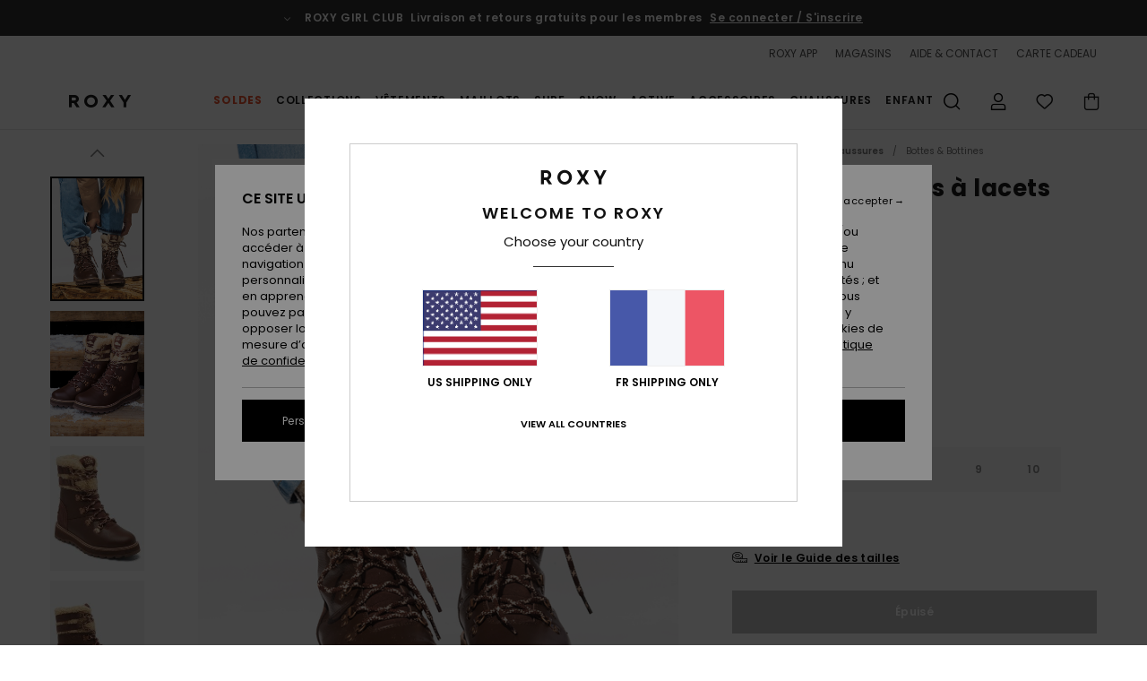

--- FILE ---
content_type: text/html; charset=utf-8
request_url: https://www.google.com/recaptcha/api2/anchor?ar=1&k=6Lc0FB4hAAAAAPzuTUUVGG5iaTh4xgIFsrHkent4&co=aHR0cHM6Ly93d3cucm94eS5mcjo0NDM.&hl=en&v=PoyoqOPhxBO7pBk68S4YbpHZ&size=invisible&anchor-ms=20000&execute-ms=30000&cb=h0v04ow6g8qv
body_size: 48757
content:
<!DOCTYPE HTML><html dir="ltr" lang="en"><head><meta http-equiv="Content-Type" content="text/html; charset=UTF-8">
<meta http-equiv="X-UA-Compatible" content="IE=edge">
<title>reCAPTCHA</title>
<style type="text/css">
/* cyrillic-ext */
@font-face {
  font-family: 'Roboto';
  font-style: normal;
  font-weight: 400;
  font-stretch: 100%;
  src: url(//fonts.gstatic.com/s/roboto/v48/KFO7CnqEu92Fr1ME7kSn66aGLdTylUAMa3GUBHMdazTgWw.woff2) format('woff2');
  unicode-range: U+0460-052F, U+1C80-1C8A, U+20B4, U+2DE0-2DFF, U+A640-A69F, U+FE2E-FE2F;
}
/* cyrillic */
@font-face {
  font-family: 'Roboto';
  font-style: normal;
  font-weight: 400;
  font-stretch: 100%;
  src: url(//fonts.gstatic.com/s/roboto/v48/KFO7CnqEu92Fr1ME7kSn66aGLdTylUAMa3iUBHMdazTgWw.woff2) format('woff2');
  unicode-range: U+0301, U+0400-045F, U+0490-0491, U+04B0-04B1, U+2116;
}
/* greek-ext */
@font-face {
  font-family: 'Roboto';
  font-style: normal;
  font-weight: 400;
  font-stretch: 100%;
  src: url(//fonts.gstatic.com/s/roboto/v48/KFO7CnqEu92Fr1ME7kSn66aGLdTylUAMa3CUBHMdazTgWw.woff2) format('woff2');
  unicode-range: U+1F00-1FFF;
}
/* greek */
@font-face {
  font-family: 'Roboto';
  font-style: normal;
  font-weight: 400;
  font-stretch: 100%;
  src: url(//fonts.gstatic.com/s/roboto/v48/KFO7CnqEu92Fr1ME7kSn66aGLdTylUAMa3-UBHMdazTgWw.woff2) format('woff2');
  unicode-range: U+0370-0377, U+037A-037F, U+0384-038A, U+038C, U+038E-03A1, U+03A3-03FF;
}
/* math */
@font-face {
  font-family: 'Roboto';
  font-style: normal;
  font-weight: 400;
  font-stretch: 100%;
  src: url(//fonts.gstatic.com/s/roboto/v48/KFO7CnqEu92Fr1ME7kSn66aGLdTylUAMawCUBHMdazTgWw.woff2) format('woff2');
  unicode-range: U+0302-0303, U+0305, U+0307-0308, U+0310, U+0312, U+0315, U+031A, U+0326-0327, U+032C, U+032F-0330, U+0332-0333, U+0338, U+033A, U+0346, U+034D, U+0391-03A1, U+03A3-03A9, U+03B1-03C9, U+03D1, U+03D5-03D6, U+03F0-03F1, U+03F4-03F5, U+2016-2017, U+2034-2038, U+203C, U+2040, U+2043, U+2047, U+2050, U+2057, U+205F, U+2070-2071, U+2074-208E, U+2090-209C, U+20D0-20DC, U+20E1, U+20E5-20EF, U+2100-2112, U+2114-2115, U+2117-2121, U+2123-214F, U+2190, U+2192, U+2194-21AE, U+21B0-21E5, U+21F1-21F2, U+21F4-2211, U+2213-2214, U+2216-22FF, U+2308-230B, U+2310, U+2319, U+231C-2321, U+2336-237A, U+237C, U+2395, U+239B-23B7, U+23D0, U+23DC-23E1, U+2474-2475, U+25AF, U+25B3, U+25B7, U+25BD, U+25C1, U+25CA, U+25CC, U+25FB, U+266D-266F, U+27C0-27FF, U+2900-2AFF, U+2B0E-2B11, U+2B30-2B4C, U+2BFE, U+3030, U+FF5B, U+FF5D, U+1D400-1D7FF, U+1EE00-1EEFF;
}
/* symbols */
@font-face {
  font-family: 'Roboto';
  font-style: normal;
  font-weight: 400;
  font-stretch: 100%;
  src: url(//fonts.gstatic.com/s/roboto/v48/KFO7CnqEu92Fr1ME7kSn66aGLdTylUAMaxKUBHMdazTgWw.woff2) format('woff2');
  unicode-range: U+0001-000C, U+000E-001F, U+007F-009F, U+20DD-20E0, U+20E2-20E4, U+2150-218F, U+2190, U+2192, U+2194-2199, U+21AF, U+21E6-21F0, U+21F3, U+2218-2219, U+2299, U+22C4-22C6, U+2300-243F, U+2440-244A, U+2460-24FF, U+25A0-27BF, U+2800-28FF, U+2921-2922, U+2981, U+29BF, U+29EB, U+2B00-2BFF, U+4DC0-4DFF, U+FFF9-FFFB, U+10140-1018E, U+10190-1019C, U+101A0, U+101D0-101FD, U+102E0-102FB, U+10E60-10E7E, U+1D2C0-1D2D3, U+1D2E0-1D37F, U+1F000-1F0FF, U+1F100-1F1AD, U+1F1E6-1F1FF, U+1F30D-1F30F, U+1F315, U+1F31C, U+1F31E, U+1F320-1F32C, U+1F336, U+1F378, U+1F37D, U+1F382, U+1F393-1F39F, U+1F3A7-1F3A8, U+1F3AC-1F3AF, U+1F3C2, U+1F3C4-1F3C6, U+1F3CA-1F3CE, U+1F3D4-1F3E0, U+1F3ED, U+1F3F1-1F3F3, U+1F3F5-1F3F7, U+1F408, U+1F415, U+1F41F, U+1F426, U+1F43F, U+1F441-1F442, U+1F444, U+1F446-1F449, U+1F44C-1F44E, U+1F453, U+1F46A, U+1F47D, U+1F4A3, U+1F4B0, U+1F4B3, U+1F4B9, U+1F4BB, U+1F4BF, U+1F4C8-1F4CB, U+1F4D6, U+1F4DA, U+1F4DF, U+1F4E3-1F4E6, U+1F4EA-1F4ED, U+1F4F7, U+1F4F9-1F4FB, U+1F4FD-1F4FE, U+1F503, U+1F507-1F50B, U+1F50D, U+1F512-1F513, U+1F53E-1F54A, U+1F54F-1F5FA, U+1F610, U+1F650-1F67F, U+1F687, U+1F68D, U+1F691, U+1F694, U+1F698, U+1F6AD, U+1F6B2, U+1F6B9-1F6BA, U+1F6BC, U+1F6C6-1F6CF, U+1F6D3-1F6D7, U+1F6E0-1F6EA, U+1F6F0-1F6F3, U+1F6F7-1F6FC, U+1F700-1F7FF, U+1F800-1F80B, U+1F810-1F847, U+1F850-1F859, U+1F860-1F887, U+1F890-1F8AD, U+1F8B0-1F8BB, U+1F8C0-1F8C1, U+1F900-1F90B, U+1F93B, U+1F946, U+1F984, U+1F996, U+1F9E9, U+1FA00-1FA6F, U+1FA70-1FA7C, U+1FA80-1FA89, U+1FA8F-1FAC6, U+1FACE-1FADC, U+1FADF-1FAE9, U+1FAF0-1FAF8, U+1FB00-1FBFF;
}
/* vietnamese */
@font-face {
  font-family: 'Roboto';
  font-style: normal;
  font-weight: 400;
  font-stretch: 100%;
  src: url(//fonts.gstatic.com/s/roboto/v48/KFO7CnqEu92Fr1ME7kSn66aGLdTylUAMa3OUBHMdazTgWw.woff2) format('woff2');
  unicode-range: U+0102-0103, U+0110-0111, U+0128-0129, U+0168-0169, U+01A0-01A1, U+01AF-01B0, U+0300-0301, U+0303-0304, U+0308-0309, U+0323, U+0329, U+1EA0-1EF9, U+20AB;
}
/* latin-ext */
@font-face {
  font-family: 'Roboto';
  font-style: normal;
  font-weight: 400;
  font-stretch: 100%;
  src: url(//fonts.gstatic.com/s/roboto/v48/KFO7CnqEu92Fr1ME7kSn66aGLdTylUAMa3KUBHMdazTgWw.woff2) format('woff2');
  unicode-range: U+0100-02BA, U+02BD-02C5, U+02C7-02CC, U+02CE-02D7, U+02DD-02FF, U+0304, U+0308, U+0329, U+1D00-1DBF, U+1E00-1E9F, U+1EF2-1EFF, U+2020, U+20A0-20AB, U+20AD-20C0, U+2113, U+2C60-2C7F, U+A720-A7FF;
}
/* latin */
@font-face {
  font-family: 'Roboto';
  font-style: normal;
  font-weight: 400;
  font-stretch: 100%;
  src: url(//fonts.gstatic.com/s/roboto/v48/KFO7CnqEu92Fr1ME7kSn66aGLdTylUAMa3yUBHMdazQ.woff2) format('woff2');
  unicode-range: U+0000-00FF, U+0131, U+0152-0153, U+02BB-02BC, U+02C6, U+02DA, U+02DC, U+0304, U+0308, U+0329, U+2000-206F, U+20AC, U+2122, U+2191, U+2193, U+2212, U+2215, U+FEFF, U+FFFD;
}
/* cyrillic-ext */
@font-face {
  font-family: 'Roboto';
  font-style: normal;
  font-weight: 500;
  font-stretch: 100%;
  src: url(//fonts.gstatic.com/s/roboto/v48/KFO7CnqEu92Fr1ME7kSn66aGLdTylUAMa3GUBHMdazTgWw.woff2) format('woff2');
  unicode-range: U+0460-052F, U+1C80-1C8A, U+20B4, U+2DE0-2DFF, U+A640-A69F, U+FE2E-FE2F;
}
/* cyrillic */
@font-face {
  font-family: 'Roboto';
  font-style: normal;
  font-weight: 500;
  font-stretch: 100%;
  src: url(//fonts.gstatic.com/s/roboto/v48/KFO7CnqEu92Fr1ME7kSn66aGLdTylUAMa3iUBHMdazTgWw.woff2) format('woff2');
  unicode-range: U+0301, U+0400-045F, U+0490-0491, U+04B0-04B1, U+2116;
}
/* greek-ext */
@font-face {
  font-family: 'Roboto';
  font-style: normal;
  font-weight: 500;
  font-stretch: 100%;
  src: url(//fonts.gstatic.com/s/roboto/v48/KFO7CnqEu92Fr1ME7kSn66aGLdTylUAMa3CUBHMdazTgWw.woff2) format('woff2');
  unicode-range: U+1F00-1FFF;
}
/* greek */
@font-face {
  font-family: 'Roboto';
  font-style: normal;
  font-weight: 500;
  font-stretch: 100%;
  src: url(//fonts.gstatic.com/s/roboto/v48/KFO7CnqEu92Fr1ME7kSn66aGLdTylUAMa3-UBHMdazTgWw.woff2) format('woff2');
  unicode-range: U+0370-0377, U+037A-037F, U+0384-038A, U+038C, U+038E-03A1, U+03A3-03FF;
}
/* math */
@font-face {
  font-family: 'Roboto';
  font-style: normal;
  font-weight: 500;
  font-stretch: 100%;
  src: url(//fonts.gstatic.com/s/roboto/v48/KFO7CnqEu92Fr1ME7kSn66aGLdTylUAMawCUBHMdazTgWw.woff2) format('woff2');
  unicode-range: U+0302-0303, U+0305, U+0307-0308, U+0310, U+0312, U+0315, U+031A, U+0326-0327, U+032C, U+032F-0330, U+0332-0333, U+0338, U+033A, U+0346, U+034D, U+0391-03A1, U+03A3-03A9, U+03B1-03C9, U+03D1, U+03D5-03D6, U+03F0-03F1, U+03F4-03F5, U+2016-2017, U+2034-2038, U+203C, U+2040, U+2043, U+2047, U+2050, U+2057, U+205F, U+2070-2071, U+2074-208E, U+2090-209C, U+20D0-20DC, U+20E1, U+20E5-20EF, U+2100-2112, U+2114-2115, U+2117-2121, U+2123-214F, U+2190, U+2192, U+2194-21AE, U+21B0-21E5, U+21F1-21F2, U+21F4-2211, U+2213-2214, U+2216-22FF, U+2308-230B, U+2310, U+2319, U+231C-2321, U+2336-237A, U+237C, U+2395, U+239B-23B7, U+23D0, U+23DC-23E1, U+2474-2475, U+25AF, U+25B3, U+25B7, U+25BD, U+25C1, U+25CA, U+25CC, U+25FB, U+266D-266F, U+27C0-27FF, U+2900-2AFF, U+2B0E-2B11, U+2B30-2B4C, U+2BFE, U+3030, U+FF5B, U+FF5D, U+1D400-1D7FF, U+1EE00-1EEFF;
}
/* symbols */
@font-face {
  font-family: 'Roboto';
  font-style: normal;
  font-weight: 500;
  font-stretch: 100%;
  src: url(//fonts.gstatic.com/s/roboto/v48/KFO7CnqEu92Fr1ME7kSn66aGLdTylUAMaxKUBHMdazTgWw.woff2) format('woff2');
  unicode-range: U+0001-000C, U+000E-001F, U+007F-009F, U+20DD-20E0, U+20E2-20E4, U+2150-218F, U+2190, U+2192, U+2194-2199, U+21AF, U+21E6-21F0, U+21F3, U+2218-2219, U+2299, U+22C4-22C6, U+2300-243F, U+2440-244A, U+2460-24FF, U+25A0-27BF, U+2800-28FF, U+2921-2922, U+2981, U+29BF, U+29EB, U+2B00-2BFF, U+4DC0-4DFF, U+FFF9-FFFB, U+10140-1018E, U+10190-1019C, U+101A0, U+101D0-101FD, U+102E0-102FB, U+10E60-10E7E, U+1D2C0-1D2D3, U+1D2E0-1D37F, U+1F000-1F0FF, U+1F100-1F1AD, U+1F1E6-1F1FF, U+1F30D-1F30F, U+1F315, U+1F31C, U+1F31E, U+1F320-1F32C, U+1F336, U+1F378, U+1F37D, U+1F382, U+1F393-1F39F, U+1F3A7-1F3A8, U+1F3AC-1F3AF, U+1F3C2, U+1F3C4-1F3C6, U+1F3CA-1F3CE, U+1F3D4-1F3E0, U+1F3ED, U+1F3F1-1F3F3, U+1F3F5-1F3F7, U+1F408, U+1F415, U+1F41F, U+1F426, U+1F43F, U+1F441-1F442, U+1F444, U+1F446-1F449, U+1F44C-1F44E, U+1F453, U+1F46A, U+1F47D, U+1F4A3, U+1F4B0, U+1F4B3, U+1F4B9, U+1F4BB, U+1F4BF, U+1F4C8-1F4CB, U+1F4D6, U+1F4DA, U+1F4DF, U+1F4E3-1F4E6, U+1F4EA-1F4ED, U+1F4F7, U+1F4F9-1F4FB, U+1F4FD-1F4FE, U+1F503, U+1F507-1F50B, U+1F50D, U+1F512-1F513, U+1F53E-1F54A, U+1F54F-1F5FA, U+1F610, U+1F650-1F67F, U+1F687, U+1F68D, U+1F691, U+1F694, U+1F698, U+1F6AD, U+1F6B2, U+1F6B9-1F6BA, U+1F6BC, U+1F6C6-1F6CF, U+1F6D3-1F6D7, U+1F6E0-1F6EA, U+1F6F0-1F6F3, U+1F6F7-1F6FC, U+1F700-1F7FF, U+1F800-1F80B, U+1F810-1F847, U+1F850-1F859, U+1F860-1F887, U+1F890-1F8AD, U+1F8B0-1F8BB, U+1F8C0-1F8C1, U+1F900-1F90B, U+1F93B, U+1F946, U+1F984, U+1F996, U+1F9E9, U+1FA00-1FA6F, U+1FA70-1FA7C, U+1FA80-1FA89, U+1FA8F-1FAC6, U+1FACE-1FADC, U+1FADF-1FAE9, U+1FAF0-1FAF8, U+1FB00-1FBFF;
}
/* vietnamese */
@font-face {
  font-family: 'Roboto';
  font-style: normal;
  font-weight: 500;
  font-stretch: 100%;
  src: url(//fonts.gstatic.com/s/roboto/v48/KFO7CnqEu92Fr1ME7kSn66aGLdTylUAMa3OUBHMdazTgWw.woff2) format('woff2');
  unicode-range: U+0102-0103, U+0110-0111, U+0128-0129, U+0168-0169, U+01A0-01A1, U+01AF-01B0, U+0300-0301, U+0303-0304, U+0308-0309, U+0323, U+0329, U+1EA0-1EF9, U+20AB;
}
/* latin-ext */
@font-face {
  font-family: 'Roboto';
  font-style: normal;
  font-weight: 500;
  font-stretch: 100%;
  src: url(//fonts.gstatic.com/s/roboto/v48/KFO7CnqEu92Fr1ME7kSn66aGLdTylUAMa3KUBHMdazTgWw.woff2) format('woff2');
  unicode-range: U+0100-02BA, U+02BD-02C5, U+02C7-02CC, U+02CE-02D7, U+02DD-02FF, U+0304, U+0308, U+0329, U+1D00-1DBF, U+1E00-1E9F, U+1EF2-1EFF, U+2020, U+20A0-20AB, U+20AD-20C0, U+2113, U+2C60-2C7F, U+A720-A7FF;
}
/* latin */
@font-face {
  font-family: 'Roboto';
  font-style: normal;
  font-weight: 500;
  font-stretch: 100%;
  src: url(//fonts.gstatic.com/s/roboto/v48/KFO7CnqEu92Fr1ME7kSn66aGLdTylUAMa3yUBHMdazQ.woff2) format('woff2');
  unicode-range: U+0000-00FF, U+0131, U+0152-0153, U+02BB-02BC, U+02C6, U+02DA, U+02DC, U+0304, U+0308, U+0329, U+2000-206F, U+20AC, U+2122, U+2191, U+2193, U+2212, U+2215, U+FEFF, U+FFFD;
}
/* cyrillic-ext */
@font-face {
  font-family: 'Roboto';
  font-style: normal;
  font-weight: 900;
  font-stretch: 100%;
  src: url(//fonts.gstatic.com/s/roboto/v48/KFO7CnqEu92Fr1ME7kSn66aGLdTylUAMa3GUBHMdazTgWw.woff2) format('woff2');
  unicode-range: U+0460-052F, U+1C80-1C8A, U+20B4, U+2DE0-2DFF, U+A640-A69F, U+FE2E-FE2F;
}
/* cyrillic */
@font-face {
  font-family: 'Roboto';
  font-style: normal;
  font-weight: 900;
  font-stretch: 100%;
  src: url(//fonts.gstatic.com/s/roboto/v48/KFO7CnqEu92Fr1ME7kSn66aGLdTylUAMa3iUBHMdazTgWw.woff2) format('woff2');
  unicode-range: U+0301, U+0400-045F, U+0490-0491, U+04B0-04B1, U+2116;
}
/* greek-ext */
@font-face {
  font-family: 'Roboto';
  font-style: normal;
  font-weight: 900;
  font-stretch: 100%;
  src: url(//fonts.gstatic.com/s/roboto/v48/KFO7CnqEu92Fr1ME7kSn66aGLdTylUAMa3CUBHMdazTgWw.woff2) format('woff2');
  unicode-range: U+1F00-1FFF;
}
/* greek */
@font-face {
  font-family: 'Roboto';
  font-style: normal;
  font-weight: 900;
  font-stretch: 100%;
  src: url(//fonts.gstatic.com/s/roboto/v48/KFO7CnqEu92Fr1ME7kSn66aGLdTylUAMa3-UBHMdazTgWw.woff2) format('woff2');
  unicode-range: U+0370-0377, U+037A-037F, U+0384-038A, U+038C, U+038E-03A1, U+03A3-03FF;
}
/* math */
@font-face {
  font-family: 'Roboto';
  font-style: normal;
  font-weight: 900;
  font-stretch: 100%;
  src: url(//fonts.gstatic.com/s/roboto/v48/KFO7CnqEu92Fr1ME7kSn66aGLdTylUAMawCUBHMdazTgWw.woff2) format('woff2');
  unicode-range: U+0302-0303, U+0305, U+0307-0308, U+0310, U+0312, U+0315, U+031A, U+0326-0327, U+032C, U+032F-0330, U+0332-0333, U+0338, U+033A, U+0346, U+034D, U+0391-03A1, U+03A3-03A9, U+03B1-03C9, U+03D1, U+03D5-03D6, U+03F0-03F1, U+03F4-03F5, U+2016-2017, U+2034-2038, U+203C, U+2040, U+2043, U+2047, U+2050, U+2057, U+205F, U+2070-2071, U+2074-208E, U+2090-209C, U+20D0-20DC, U+20E1, U+20E5-20EF, U+2100-2112, U+2114-2115, U+2117-2121, U+2123-214F, U+2190, U+2192, U+2194-21AE, U+21B0-21E5, U+21F1-21F2, U+21F4-2211, U+2213-2214, U+2216-22FF, U+2308-230B, U+2310, U+2319, U+231C-2321, U+2336-237A, U+237C, U+2395, U+239B-23B7, U+23D0, U+23DC-23E1, U+2474-2475, U+25AF, U+25B3, U+25B7, U+25BD, U+25C1, U+25CA, U+25CC, U+25FB, U+266D-266F, U+27C0-27FF, U+2900-2AFF, U+2B0E-2B11, U+2B30-2B4C, U+2BFE, U+3030, U+FF5B, U+FF5D, U+1D400-1D7FF, U+1EE00-1EEFF;
}
/* symbols */
@font-face {
  font-family: 'Roboto';
  font-style: normal;
  font-weight: 900;
  font-stretch: 100%;
  src: url(//fonts.gstatic.com/s/roboto/v48/KFO7CnqEu92Fr1ME7kSn66aGLdTylUAMaxKUBHMdazTgWw.woff2) format('woff2');
  unicode-range: U+0001-000C, U+000E-001F, U+007F-009F, U+20DD-20E0, U+20E2-20E4, U+2150-218F, U+2190, U+2192, U+2194-2199, U+21AF, U+21E6-21F0, U+21F3, U+2218-2219, U+2299, U+22C4-22C6, U+2300-243F, U+2440-244A, U+2460-24FF, U+25A0-27BF, U+2800-28FF, U+2921-2922, U+2981, U+29BF, U+29EB, U+2B00-2BFF, U+4DC0-4DFF, U+FFF9-FFFB, U+10140-1018E, U+10190-1019C, U+101A0, U+101D0-101FD, U+102E0-102FB, U+10E60-10E7E, U+1D2C0-1D2D3, U+1D2E0-1D37F, U+1F000-1F0FF, U+1F100-1F1AD, U+1F1E6-1F1FF, U+1F30D-1F30F, U+1F315, U+1F31C, U+1F31E, U+1F320-1F32C, U+1F336, U+1F378, U+1F37D, U+1F382, U+1F393-1F39F, U+1F3A7-1F3A8, U+1F3AC-1F3AF, U+1F3C2, U+1F3C4-1F3C6, U+1F3CA-1F3CE, U+1F3D4-1F3E0, U+1F3ED, U+1F3F1-1F3F3, U+1F3F5-1F3F7, U+1F408, U+1F415, U+1F41F, U+1F426, U+1F43F, U+1F441-1F442, U+1F444, U+1F446-1F449, U+1F44C-1F44E, U+1F453, U+1F46A, U+1F47D, U+1F4A3, U+1F4B0, U+1F4B3, U+1F4B9, U+1F4BB, U+1F4BF, U+1F4C8-1F4CB, U+1F4D6, U+1F4DA, U+1F4DF, U+1F4E3-1F4E6, U+1F4EA-1F4ED, U+1F4F7, U+1F4F9-1F4FB, U+1F4FD-1F4FE, U+1F503, U+1F507-1F50B, U+1F50D, U+1F512-1F513, U+1F53E-1F54A, U+1F54F-1F5FA, U+1F610, U+1F650-1F67F, U+1F687, U+1F68D, U+1F691, U+1F694, U+1F698, U+1F6AD, U+1F6B2, U+1F6B9-1F6BA, U+1F6BC, U+1F6C6-1F6CF, U+1F6D3-1F6D7, U+1F6E0-1F6EA, U+1F6F0-1F6F3, U+1F6F7-1F6FC, U+1F700-1F7FF, U+1F800-1F80B, U+1F810-1F847, U+1F850-1F859, U+1F860-1F887, U+1F890-1F8AD, U+1F8B0-1F8BB, U+1F8C0-1F8C1, U+1F900-1F90B, U+1F93B, U+1F946, U+1F984, U+1F996, U+1F9E9, U+1FA00-1FA6F, U+1FA70-1FA7C, U+1FA80-1FA89, U+1FA8F-1FAC6, U+1FACE-1FADC, U+1FADF-1FAE9, U+1FAF0-1FAF8, U+1FB00-1FBFF;
}
/* vietnamese */
@font-face {
  font-family: 'Roboto';
  font-style: normal;
  font-weight: 900;
  font-stretch: 100%;
  src: url(//fonts.gstatic.com/s/roboto/v48/KFO7CnqEu92Fr1ME7kSn66aGLdTylUAMa3OUBHMdazTgWw.woff2) format('woff2');
  unicode-range: U+0102-0103, U+0110-0111, U+0128-0129, U+0168-0169, U+01A0-01A1, U+01AF-01B0, U+0300-0301, U+0303-0304, U+0308-0309, U+0323, U+0329, U+1EA0-1EF9, U+20AB;
}
/* latin-ext */
@font-face {
  font-family: 'Roboto';
  font-style: normal;
  font-weight: 900;
  font-stretch: 100%;
  src: url(//fonts.gstatic.com/s/roboto/v48/KFO7CnqEu92Fr1ME7kSn66aGLdTylUAMa3KUBHMdazTgWw.woff2) format('woff2');
  unicode-range: U+0100-02BA, U+02BD-02C5, U+02C7-02CC, U+02CE-02D7, U+02DD-02FF, U+0304, U+0308, U+0329, U+1D00-1DBF, U+1E00-1E9F, U+1EF2-1EFF, U+2020, U+20A0-20AB, U+20AD-20C0, U+2113, U+2C60-2C7F, U+A720-A7FF;
}
/* latin */
@font-face {
  font-family: 'Roboto';
  font-style: normal;
  font-weight: 900;
  font-stretch: 100%;
  src: url(//fonts.gstatic.com/s/roboto/v48/KFO7CnqEu92Fr1ME7kSn66aGLdTylUAMa3yUBHMdazQ.woff2) format('woff2');
  unicode-range: U+0000-00FF, U+0131, U+0152-0153, U+02BB-02BC, U+02C6, U+02DA, U+02DC, U+0304, U+0308, U+0329, U+2000-206F, U+20AC, U+2122, U+2191, U+2193, U+2212, U+2215, U+FEFF, U+FFFD;
}

</style>
<link rel="stylesheet" type="text/css" href="https://www.gstatic.com/recaptcha/releases/PoyoqOPhxBO7pBk68S4YbpHZ/styles__ltr.css">
<script nonce="afOfLaKPr4r2KARKAR0R4g" type="text/javascript">window['__recaptcha_api'] = 'https://www.google.com/recaptcha/api2/';</script>
<script type="text/javascript" src="https://www.gstatic.com/recaptcha/releases/PoyoqOPhxBO7pBk68S4YbpHZ/recaptcha__en.js" nonce="afOfLaKPr4r2KARKAR0R4g">
      
    </script></head>
<body><div id="rc-anchor-alert" class="rc-anchor-alert"></div>
<input type="hidden" id="recaptcha-token" value="[base64]">
<script type="text/javascript" nonce="afOfLaKPr4r2KARKAR0R4g">
      recaptcha.anchor.Main.init("[\x22ainput\x22,[\x22bgdata\x22,\x22\x22,\[base64]/[base64]/UltIKytdPWE6KGE8MjA0OD9SW0grK109YT4+NnwxOTI6KChhJjY0NTEyKT09NTUyOTYmJnErMTxoLmxlbmd0aCYmKGguY2hhckNvZGVBdChxKzEpJjY0NTEyKT09NTYzMjA/[base64]/MjU1OlI/[base64]/[base64]/[base64]/[base64]/[base64]/[base64]/[base64]/[base64]/[base64]/[base64]\x22,\[base64]\\u003d\x22,\x22dMOfwoPDmcKiL8OKwqHCmsKxw7vCgAbDh8ORBnxRUkbCg3Jnwq5RwpMsw4fCnmtOIcKofcOrA8OCwrE0T8OLwqrCuMKnAyLDvcK/w5MiNcKUd3JdwoBtK8OCRjQNSlcaw6E/[base64]/CnnDiMOWwrQAWUvDnMO7MiXCkcKvSwjDmMKzwpBlwrzDilLDmSJ1w6swKMOywrxPw4tkMsOxRmIRYkoQTsOWeXABeMOkw6kTXAHDsl/Cty07Tzwvw6vCqsKoasKfw6FuOsKbwrYmeSzCi0bChGpOwrhTw6/CqRHCvcKnw73DlibCjFTCvz4bPMOjScKCwpcqR03DoMKgDcKowoPCnDc+w5HDhMKXRTV0wr0bScKmw5RDw47DtBzDg2nDj3jDqRoxw6JRPxnCkEDDncK6w6BwaTzDuMKEdhY7wq/DhcKGw67DoAhBVMKEwrRfw5sNI8OGF8OFWcK5wqQ5KsOOC8KWU8O0wr/CsMKPTTYcajBDPBt0wplMwq7DlMKLdcOERSjDvMKJb2E+RsORPsO4w4HCpsK4aAByw4HCmhHDi1LCiMO+wojDkjFbw6UrASTClVHDrcKSwqpAPjIoKR3Dm1fCgy/CmMKLSsKXwo7CgRwYwoDCh8K4ZcKMG8OKwopeGMOXJXsLDcOmwoJNGSF5C8OEw51IGWpjw6PDtkQIw5rDusKGFsOLRU3DkWIzYlrDlhN9fcOxdsKxLMO+w4XDlMKmMzkCWMKxcAXDiMKBwpJTWkoUfcOQCwd/wqbCisKLY8K6H8KBw5rCmsOnP8KqecKEw6bCp8OFwqpFw4HCtWghZypDYcK5TsKkZmXDjcO6w4J9KCYcw5LCscKmTcKDBHLCvMOoV2N+wqwTScKNFsK6woIhw5IfKcONw4ddwoMxwofDjsO0Lj8HHMO9XSfCvnHCjcOXwpROwoAXwo0/w6zDssOJw5HCmGjDswXDgsOecMKdFQdmR0HDhA/Dl8KxKWdeWxpIL2vCqyt5QmkSw5fCgMKpPsKeIBsJw6zDvFDDhwTCq8OOw7XCnzQ6dsOkwpAJSMKdfQ3CmF7CnsKBwrhzwpPDgmnCqsKSflMPw4XDvMO4b8OwCsO+wpLDpXfCqWAnUVzCrcOUwqrDo8KmOHTDicOrwqnCqVpQd1HCrsOvEcKuPWfDnsOuHMOBEl/DlMONMsKnfwPDo8KLL8OTw44Ew61Wwp3ChsK1MsKSw6oLw6t8cUnCnsOfRMKnwoXCnMOjwqk4w6XCnsOnVmoywqXDq8OSwrtdw6/DqsKjw70XwqTCpnnDp35LDBsZw54uwofCrUPDkBHCtlhjU1QoeMOMNcOAwqjDjiLDsSXCncOOR3MaaMKFAScUw7MXZHRBwrIVwqLCn8K3w5PDpMOjUSJgw4LCjcOyw55fJcKMFC/CuMOew7gXwrgRVDbDpcO2fTJ2AS/DjQXChSshw54owqo4G8O6wpNyR8KPw6E2RsOtw7wKCH4wDCF/wqHCsQo0WVPClSRbX8KAChkaEXBlYT1QEMOSw7XCtMKvw7p0w5oqS8KZa8KKw7hyw67Ds8OSBjQYDAvDqMOtw7l+NMOwwrTCgGZ/[base64]/DiCgRw6rCiMOHw4HCqBwuQgllwonDjElzw7YaHcKbAMOvQz1nw6XDpsOuXwZxRTvCvsO4bRPCqsOiWQpvPy1zw5V/CFXDr8K3T8OUwqNlwojDm8Kfe2LCiG9kURFVPsKPw6PDlH7CksOhw50jCmQ0w516DsKXS8O+woV+HmYWcMOcwqklEkVjOgrDjivDuMOUCMOFw5sEw7hlS8O0w6I2KsOJwrYaGTbDtMK0X8OPw6bClMODwq/Dkj7DusOUw7JPL8OGBsO+W13CiTzCjcODFWjClMOZHMKIDxvDrsOefERsw5PDvcOMF8OAZx/CmmXDkMOpwqfDthhOTnYqw6xcwpEmw5TCplvDo8KTwpHDhBsWCUcfwoxaFwg9IhfCn8OQaMKZOFczKDjDl8KZN1nDpMKxcWvDjMOlCsO5wqUgwrgpcBvCjsKdwpXChsOiw5/[base64]/CmcOmesObwrrDvMKJwr8XMMOhCsOxw7PDixTCpsOYwqHCiHPDsx0kRMOLGcK5SMK5w7sawqHDkDgbLsOEw7/Cu0kqHcOmwprDhcO1AMKlw6/Ds8Ouw6QmSltYwrAJJsKKw6jDlzcLwp/Du2DCmBrDtcKUw4IOZ8Kpwpd1Jgh1w4jDqXJodmgSfcKKXsOYcjzCiWvCo0wlAEc8w7bCiyYyLMKXL8OXQTrDtHpyGcK8w6snbsOlwoJ/VMKBwo/[base64]/wp4/I3x5w5FDw5kww5fCpy1DfF/CjQ/DsjhoBg0VMcOoZ3cUwqNMVx9baSbDlRkDwp/DmsKDw6IbBBLDuX8/[base64]/Cl8Oae8O2HClXRcKyA8Kqw6zCgMOiw51dO0/[base64]/DoMO6UwpmIcOVwos1PFXDmFvDpQnDisKBP3LCr8OTwociAgcWOFjDoF3Cq8OUJghjw7Z5Cy/DqcKdw4lGw5sldMKaw5UEwqLClsOmw50zFl9lTgvDmMK4TxDCisKrwqrCmcKXw4oWPcOwcFR+XwTDtcO5wp5dEUXCksKQwop+Zj1GwrcOC0nDoT/Dt2wlw67CvWbCmMKzRcK/w4MvwpYpXA1YWwFVwrbDqVdNwrjCsCzCn3Y4RTTDgMKwUUDCvMORasOFwr0mwoHCjkljwqgcw7VAw4bCqcOCKWbCiMK7w7rDnTbDncOOw7TDj8K0R8Kyw7jDqzEGNcOVw7VmGGIEwp/DhTXDmR8GC1jCvBnCp3tjMMOEPi4zwo9Rw5dCwoPCjTfDthDCmcOgRGt2RcOadTvDoHshHHMJw5zDisOKDUpUCMKrHMKcw5hnwrXDjcOmwqoRNjMNCWxdLcOSZcKtU8OpPT/DqAfDjnrDqwANLGx8wqlQESfDrFsec8KDwo84QMKUw6Zwwq10w6HCmsKxwobDqD3ClFXDtTEowrFUw6TCvsOew5XCpWQPwpnDiRPCnsK8w79iwrXCq1LDqBtKUzEcJwnCksKYwrdQwqLDvQvDv8OMwos/w43DlsK2KMKYNMOxGDvCgRgbw6nCt8OOwqrDi8OtLMO8JiYVwrJ+GBrDsMOuwr9CwpjDoGjDoEfCtcOTZMONw7wGw7R0VEvCsknDhxdPRxLCqSLDo8KcHjLDgFhlw6nCuMOOw7/Cs0pmw6cRUE/[base64]/[base64]/CjMO6HcKCw40tfsKwMALDmsKBw5fDm0TDtkvCs2cewpTCqEvDs8KXP8OWUSJrNF/Cj8KgwoNLw59kw7Now5zDu8KpacOwa8KvwqdaWz9bS8OUZF4aw7ANMmQnwqFKwqpIQVo8MT4MwpnDghzCmkXDlMONwq4cw53CsjbDv8OObVDDkFtSwpTCmh5rST/DoyxWw7rDmg0gwpXClcOZw4XDoS/CgDzCo1AbfTwUw6bCqWkRwp/DgsK8wpzDmgITwoc8TQ3Cgj5AwonDsMOvLQrCgsOvYS/CuBjCvMOTw7XCvcKvwpzDhsOGTjDCncKvPxscI8KbwqzDqBwUB1Ytc8KHL8KldVnCqkXCtsO3V37CgMKxHcOaY8OMwp5HB8OmOcOETQ8uFMKzwrVRc1DCu8OeBcOAM8OdeG/[base64]/CkcO6w63CksOSwqfCsgHCrnkqw5nCrQAxYB7DqyM5w63CuzzCjxAfIgvDsRthG8OiwrgyfW/Ci8OGAMOEwqDCpMKgwqjCkMOFwq8RwpgFwrrCtCUKOEQrO8OLwr1Tw7NvwrQwwrLCl8OzHcKjD8OWDVRgSC8twpRVdsK1DMOKD8OCw5t7woAmw6vCj09NesODwqHDnsO9wqstwo7ClWrDosO2QMKfIlI1c3DCrsORw5rDs8Kcwo7CgzzDsUI4wrs/[base64]/[base64]/CgMK0aR8+CcK5DXgow5HCqMOTZTp0w6Q1wrfDvsKZPnVsA8OpwrscPcObPzxzw43DhcOdwq1uT8O+P8KYwqE0w5YyYMO/w6Y6w4TCnMOMFUnCqMKlw4NlwpV4w4LCoMK7CUJEGcOjEMKpCyrDgAbDk8KhwrEFwog5wr3CgEwHS3TCtMO2wqvDu8K/[base64]/[base64]/Cs8Klwq/DmCglfTnCkw/Cj3QGGClswosqcMK/PVRIw7fCvw/DjHvClMKlCsKWwow7ecO9w5zCvnvDi3Bdw73Cv8KiJXgHwpnDsV5kf8O3VHbDsMKkJMOCw54vwrEmwrxGw57DpjTCrsKRw44Ew47CicKEw4lLJG3CpCXChcOlw4BSw4/CiUzCt8O6wqbCswNhf8KZw5dhw64Uwq1aTVvCpmxxbWbChMOJwobDu0V8wpxfw4wMworDo8OcbMKIYU7DosOMwq/DicK1IMKoUS/DsyVHYMO5DXdZw4DDlg7DusOZwoo/Uh0dwpYMw5zCk8OCwpDDo8K1wrILCMOCw4NmwqLDr8K0PMO/[base64]/[base64]/CuDXCjCN+Rzocw5oew48Ww74ow6Nrw6jDtMOODMKiw7/ClU93w7Y4w4jChSt2w4hPw67CrsKqBh7DhkN/KcOFw5Nsw6kewr7Ci2PDlcO0w4gdCR1bwroiwp1awq8tCGMzwprDscKxKMOKw7rChXc6wpcAdB9Cw7PClMK6w4hCw6/[base64]/wpNedUfCp8OtYzjCicOmPMOzQTHCicKGFT85OcODTGDCgcOgRMKVw7vCgGZdw4nClUR1eMO8EsOZHFIDwrbCiABZw71bHThubUhIGMORd24ewqsYw7PCp1UwRAnCtx/Cg8K7YHolw45xw7ZAGsOFFGRAw7TDrsKcw5sSw5vDon/DucOeLDo5SRYQw5IaWMKVwr3Dth45w6bChm8hUAbDtMOAw4LCmcOow5YwwqjDnydJwp/CpcOMD8O+wo8rwoHDjAPDicOQJAsrAcOPwr0uVXE9w7ICNmIOTcO4Q8OxwofCg8OOCw42HDcuBsKTw4JYwp1BNSzCijcqw4XCqGkKw6oBw5/[base64]/DiFbCt2zDosOjw5V7w4nDoBbDoSRPw44iwofDlMOZwqcSTQrDmMKCVQJxQ3RowrByY0zCtcO5BcKEBXhVwq1jwqZODcKWSsKIw6/[base64]/Cl3Jqwr8Gw4sIwrbCkTAyem/Dl8KRwpYfwpzDoMK2w5VDcU19wqzDtMOswrHDvcK5w7s0bMKSworDqMKLSsKmGsOID0YNP8OdwpPCiBs/w6bCoQcewpAZw4DDlWRXT8KCWcKxe8OoOcOew59eVMOsFCHCrMO3GsOgwooicAfDh8Ohw6LDoSPDj08LdCp9PnQiwrPDik7DvRLDhcKgKWLCtFrDvWfCtk7ClMKGwodQw6Q5Whtbw7LCqQw7w4TDjMOIwqfDmFw3w5vDinMuRFNQw7w2esKowq/CnUbDm0HDrMOkw6kCw59TWsO9w7jCjyE2wr1vJFkewqVgDUoeT0ZqwrdJUMKUS8K9WlAxf8OwbizCmCTCrBPDm8Kgw7XCpMKhwqZQwpUza8KqVsOyHTICwptcw7lWLh7CscOYL1h1w4zDqHrCrgbCoVjDtDzDt8OGw41MwqhXw5pFMwLDrkjCnS/[base64]/CB12wqPChsKcL8OJw5DDtsOBIsOTKl/DjsKFwpxMworCpcKBwrPDtsK9XsKTDwcnw7kff8OKTsOzbQsow4Y1PS3DpFEyF3omw4fCqcKkwr5lw6vDscKgUV7Ci3/[base64]/DgsOoZMKMTmgmS8KLwqwFwp7ChEJIEXgHIjFvwpLDi34Uw74TwqhrMhXDsMO4wonChgUBeMKeC8K+w7tpLCJIwpInQMOdJsKYT01lZx/[base64]/wpHDrSzCjEnCnxnDoMKnwpNwNMO4GMKxw4AtwoTCujnCtcKLw4PDv8KBVMKXWMKZDSgOw6HCvH/CvEzDi0BBw50Ew63CkcOPw5NlEcKIf8O9w4zDiMKTUsKZwpLCuV3CjH/CryDCpVdvw7F5eMKuw5F6VlsAwr3DsmBNdhLDpQbCj8OBbk11w7zCsAfDgW47w61KwovCicOQw6E7ZsOmeMOCVsOfw5Bwwo/Cgz9NF8KGJMO7w7fCnsKDwqfDncKdXcKGw7fChcO1w63CpsOrw50Cw41QTSE6H8K1w57DosONABZCJH0Fw4wPMRfClcObF8O0w5LDn8Opw43CuMOCGcOTDSDCocKOFMOjXSLDsMKswrRRwq/DsMOvw7jDnzzCg0jDu8K2aX3DrEDCkwx9wo/[base64]/CqcKIw7XDm0DClAsVZB83FsKVI13CmjdAw6bCh8K8dsOZwrBGQsK8wofCosOKwrkbw4vCuMO1wqvDtsOhbMKnWGvCisKAw57DpjXDqTTCqcKtw7jDmWdLwqoCw55/wpLDs8K/cyhMbBHDicKZaDXChMOqw4vDnn0zw6PDtWLDjsKqw6rCtUzCpi9oDEAjwrHDgmnCnkhzf8OowoEoOT/Crx4TDMK/wpbDiVdZwqLCvcOYTRTCljzDl8KKFsO7QGPDncKYRzMYGEoCc2gBwo7CqlDDnBtew6rCgAfCrWF6KMKywqjCg0fDtj4rw4bDn8O4Gi3CpMOlIsO8flcYSx3DmCJ+w7k6woTDkyHDoQgww6LDucKCWsOdAMOyw4HCncK2wqNIF8OtM8KqIGnCnAfDhXA/CSLCjMO2woIiUUt9w6LCtlQ1c3vCu1YdMcK2WVBCw47CiS/CmGInw7htwql7NQjDu8KRLmwNGRtfw5HDph4swrTDlsK6fyzCoMKPwq7DqkPDlkTDj8KJwrTCk8K9w4YJdcKlwpXCkRvCkFjCs3TCpCN9wo8xw6zDliTDiBw8XsKbb8KvwoFHw79oCFzCtw5rwppRA8K/Awxbwrs9woB9wrRMw7nDqsOPw4PDkcKuwqp8w6Juwo7Do8KtQHjClMKFNcOPwpdNTsOGejU3w5Z2w63CpcKBCyNIwq8bw5vCtWlkw69LOAcGPsKVKDHCncO/[base64]/CgCXDsktcfG1VMVV6AWTDuhbDisKlwoTCtMO7A8OywrjCvsOAWWzDuFTDpUjCg8OYCMOJwqnDtMKcw6vCv8KaORoVwr1gwpvDnk5mwrrCu8O3w6w4w7tBwqTChcKDdQ3DoUnDs8Ozwpsww4k4fMKCwp/Cs23DqsO8w5DCgcOlXjTDrMONwrrDrjTCrMKwfEHCokkLw6bCisOMwqc5MMK/w4zCtnpjw59Hw73DncOjUMOZKhLCsMOLdFjDgmMZwqTDuxsXwrJDw604ZDDDqVNPw7VywqdrwoZhwpVawqBhEWvCslXCvMKtw7jCq8Kfw6w/w5lBwo5lwrTCgsOZJBwdwrI8wqhRwobCoRnDkMOJU8KGMFzCny9kacOecGh2bMKbwrzCow/CtzAvw4h6wovDu8KuwoobHsKYw7Bsw7ZeMkYzw4lpEWMZw7fCtQzDmMODNsOKHMO5GjMzXxVwwo/CjcOPwr1jRMOhwosVwoQkwrvCmcKEDwN8c27Cq8OtwoLDkkbDtsKNSMKVA8KZekPCl8OoacO7XsOYQQjDsUkAd2XDs8OdbsOzw73DhcKVJcOPw4Qiw4cwwoPCkC1RYB/[base64]/[base64]/Cm8KkwobCkMOnwp3CrcO4woLCu8K+SyQpIcKIw7Bow705b0fCvXnDu8K8wp/Dg8OVGMKHwp/Dh8O7KEoTYSQEcsKPb8Ouw5nCkmLCqxMjwoLClsK/w7DDtiLDp33DsQfCsFzCkWUXw5AZwrpdw7puw4HChTkWwpVWworCj8KSH8OJw45Qe8K3w7PDsV/CqVhfYXJbCMOsRUXDnsO7w7JlADbDlsKfcMOAJhAvwrhFUih7BTNowog/SHUmw6Yvw4BSTcOPw5VaX8O9wpnCr3lYY8K8wqTCvsO/TsOqYsOibQrDusKmwrEJw4pBwqp8TcOzw6JZw4jCosKXJcKmP0/CmcK+wo7DpcKtbcOcDMOgw7U9wqcxb202wpfDjsO/wp7CojfDmsOpw797w4PDgGnCjARpDMOIwqrDnWFfMF7Cg1wuK8OrIMKnIsK/F1rDmiVQwq3CqMO/OlPCvUA1fMOzCsKZwqAlY1bDki1UwoXCrTULwp/Drx4/[base64]/CqsKiwrxaRCJqw4ImKsO+RFPCqgdGWmtzwrNJQMONc8Kww6gOw7lECcKJVwtmwrAsw5HDnsOtUElBw6TCpMKHwpzDvcOoC1HDk24Rw6nCjQEERsKgCggBMV3DmDXDlwB/woxpZH5Rw6l1ZMOICyBCw7zDlRLDlMKJw4RAwozDpsOzwrzCkR9GacKAwqbDs8KsQ8O4Kw7CrybCtGrDusOiXMKSw4klwrLDhD8cwph7woTCljs+w4TDoxjDuMOowo3Cs8KBJsK+B2grwqLCvCF8PMOPwrVVwo0Dw6B/HjsXfcKNw79vHCVZw5Rrw6LCmXsrWMK1JgtXZ2rCgUfCvzZJwqYnw6rDl8OcOcKKdGRbeMOEZsOjwqQtwpV+Ox3ClXpdZMK/[base64]/Dq0nCtG5+wq/ClMKOwpIZwozCnsOZHcOOwoQpw6fCi8Kiw67DvcKLwpvDpV/CoQfDnmViGcKfEMO4dBJ3wqVIwpwlwo/DgsOUCEzDj0tGMsKxHSbDmRBTIcOgw5jCqMOfwrLCqsOFJWPDr8Kew58mw4PCjFbDiHVqw6DDmm5nwrDCgsOcSsKYwrnDn8KDBD89wp/Cn1E8MsOuwpQPQ8O0w4AeQWhHJ8OLDMK8YULDgS9vwq9Qw4fDhMK3wq0gbsOnwoPCp8Kbwr/CnVLDnUJKwrPCpMKDw5nDoMOTTcKlwqUGDE1jWMOww4HCogApOirCp8OaAVhswqrCqTZIwq9fTcKubMOUTMO8EkoVKcK8w43CmGtgwqE0b8O8wowLdw3DjMO8wqfDssOgT8OZKWLCnjEowqZlwpJlATzCucK3K8OAw5MESMOISxDCoMK4wq/CngMJw6NueMKywrpeXcKJaXJpw6oNwrXCt8Ozwo1IwoE2w60tdGfCssKNw4vCmsO3wpkqPcOgw7bCjm0nwpXDsMKxwofDsm0+GMKkwpUKMB9WNsOdw4PCjcKbwrNYQzd2w5ZHw4zCkx3CiCl+ccOIw6rCuw/[base64]/F8KENsKvWGgkwpYTwpVWw6cfwodjwpvDrVAFeUBiGcO/w7F9LcOSwrXDscOFOcOfw4/DoHh9I8OiNMK6Sl7DlQJ+wqxtw5rCpDRVXUJ/w7LDqVYawpxNAsO5B8OsPhwvKmNXw6XCnyNKw6zCsxTDqXPDhcO1DlHDnwwFRsOAw75rw6YDBcO5CkscUcODU8KBwqZzw5QqfChGasO3w4fCrcOpZcK/[base64]/[base64]/DqnDCr3DCujNKKMK/wonCsUV3wo/CljNCwoTCt2LClMKVO3U4worCh8OSw5PDmwbCusOgGMO1agEUGx11Y8OdwojDrmtdRT/DlMOewovDrMKmOsKxw71BZgLCtsObZzwawrzCtcKmw65dw4Mqw6HCrcO4SFI9csOUKcO1woLCoMOUBsKhw6EiZsKZw5vCinlRXcK2NMOxKcOWdcKDERfCssKObGgzZD0Xw6xqXhQEFsK+woocWjZawpwQw4fCvV/Drl9vw5g4VzfDtMK1wo0pTcKowpAEw63Dp1/CkG91GV3DlcKWCcKsRnPDnAzCtSUkw6rDhHl0M8ODwoBACG/DgMOcwp3CjsOGw4TCrcKpd8OeM8OjDcO3acKRwpFGTMOxVwwJw6zCglbCrsK/fcO5w44oZsObScOJw4h6w4Jnwo3CpcKjSRPDlDnCnxUtwqrCjkzChsO/bsO1wrYQasKtWSlkw7AVe8ObEwYza3xowpfCmcKhw7zDl1YWfMKvwoBBGWTDtxIxAMOFfMKpwo5ZwrdswqtfwrDDlcKSEsKzf8KjworCoWHDtGU2wp/CrMKmDcOkZsO3X8OlbcOZIcOESsOGJSBcXsOvEAt3ElI/wqk7PsOaw4/CmsOpwpzCkBTDnTPDssKwdsKIZVVxwoo9Sz11AcKOw4sKHcOqw6HCssO/bEYgQcK1w63CvFBqw5vCnQfDpBolw6tyHSk1w6XDnzNDQkfCnSphw4/CiyjDiVUgw7BMMsOkwprDhz3DiMONw7kiw6jDt1Frwo8UasO1RMOUZMKFA2LCkB5zDXYeJcOeHgoZw7PCkmvDnMK4w4DCn8OJWAcLw7tIw613QHkXw4/DozjDqMKHLk3DtBXChkbClMK7O1YqPyYDwovCpsO2MMKbwr7CkMKCNMKGfsOEZS3Cv8OXHgHCvMOSPTZsw70payAvwq0Bwo4cfcOUwpYTw6rCj8OUwoMgD2DCtXBLLW3DsgTDqcOUw7/DmcOuc8Oowo7DlAt+w5hvVsKnw5JwfE/CgcKdR8O7w60gwppBQHM3IMOdw4bDmsOpc8K5PMO3w6PCtgYLw4jCl8KSAMK+Ez7DnmsqwpbDt8KqwqTDj8O9wrtjAsKkw7saPcOhLl0Yw77DrQAGeXUdEjrDgEXDnB8wfj/CgMOLw51oNMKXJgVVw61oUsOGwolbw5XCi2klJsKrwqd5D8KwwqgoGHpTw5VMwqIrwpDDksKew6PDvl1Zw7Inw6TDiF41YMOyw5ktAcKtMEzDpTvCqmVLWMKrbEzCsyBBMcKQFMKpw63CqybDpl1DwpkhwpB3w4NOw5/DgcOFw5/ChsKPeh3ChBACQjtJUjNaw4xNwrdywrUHw5sjWBzCoUPCusKqw4FAwr5sw6nDgE9Bw7TCgxvDqcKswpzCoGTDrz3CuMOjKGJcE8OGwoliw6nDpcKjwpc3wpwlw40BX8KywobDn8KwCSfChcOpwrIQw5/DmDJCw57CisKmLHYWczTCrBdjYMOBVUDDsMKkwrzCgQnCo8O0w5fCm8KYwqMQScK0esOFMsOhwr/Cp0RwwpYFwr7CtUZgFMKuNcOUdDLCngY7BsKBw7nDncOTLnAkJ0XDt1zCmlvDmjgcKsOUfsOXYTLCplrDrwvDjV/DtsKxRcKCwq3CuMKhwo52OAzDrcO3JsOOwqLCtsKZOcK4aQhVZU/[base64]/DglrCqMOZw7fDmsOzanzDt0PCo8Onw4jDo8KPwpkaMz7CtRUbKgfCscOzKFTCnU3DnsOuwp7Cv1UXazBOw4LDjWLCvjRkN0tUw7HDnDAweRBkT8KDQsKJLALDkMKibMO+w6w7TDR/wpLCg8OlPcO/[base64]/[base64]/DhsOMLsOiYn8qMj0iOsK3AT3CtMKrw4w5DiMzwqTCoBNPwrDDssKKfR0wfkJbw41xwrDClMONw4/Ckj3DtMOYO8K8wpvCjjrDqnPDrDAdVsOtTALDv8KxZcOjwqYIwp/CvxPDiMKVwp1Qw6lHwo3CgGFiTMK/GEMjwrRSw5EowqbCsBV0bsKew7lowrPDmcKlw6rClCwtEHTDgMKcwo4sw7bDlCBnQMOODcKCw4ACw78GfirDisOnwrLDgz1Lw4TCrEkZw7DDkWcgwrrDoWlcwpx5Gh/CrEjDo8K3wpDCn8K8wqx/w6HCq8K7DlXDm8KBWMKTwrRdw6wfw6HCrUYtw6UBw5fCrwhGwrPDtcOzw78dXXHDnVY0w6XClGzDknzCt8OxHsKmcMKkwpfCmsKEwpDCp8OaIsKUw4jDhsKww65ww6FaaCAFTXVrV8OJVAfCv8KiecO5w5Z6EhYowqdITsOVPsKSe8OIwoo4wq9dM8OAwpd/EsKuw54Yw5FPA8KHUsOnRsOAG2M2wpfCp2fDu8KYw6jCmMOfWcKIEXMSCAhqMFpIwo4UOHHDqcOYwqkNZT0jw61oDmnCtsOgw6TCk3HCjsOCecOqPsKxwo4cRcOkWj40RgkjEhvChBbDnMKCV8KLw43Cr8KMfwHCusKgawPDsMK/OjgnA8KuPsOawpvDpBTDrMKbw4vDn8O+wrvDg3llKjcswqEfdC7DvcK8w5Jxw6N6w5cGwpPDncK/bgMew6A3w5DCg2TDnsO7N8KxLMOMwqHDhsOYW1AkwpYeR3MQGcKow5jCtyTDvMK4wpQAccKFCUA5w7PDnnDCvizCjkrCt8O4w5xBW8O/wrzDq8K2EMOQwqd7wrXDr0DDqcK7V8K2wq13wr5mSBoWw5jCsMOLbUlAwr5uw4jCpmcbw6saEBkew7Q6wovDg8O0ZFo7VCbDj8OrwoU/dMKMwoLDtsO0OcKnJ8O/IMKVYT/Dg8Kqw4nDksOPOkkMS1DDj24iwq7DpTzCt8OmbcO+AcK/DUxcdMOlw7LDisO7w790F8ObZMK5SsOtKcODwr5+wrEMw4LCiFNUw5jDgGJ1wpbCqDdtw4jDgnVnWXVtb8Kpw7wXQ8KNJ8O2ccODDcOnFmApwop/ERDDjcK4wqnDj2DCh2sTw7l6NMO1PcKYwoTDnWMVRcOJwpnCl2Vtw5zCgsOnwrtrw5PCssKRDhfCj8ODSVl9w6/[base64]/Cs8KowofDtSrDm8ObwoJTw7tNbcOLNsOOw6DDisOuQQzCqcO+w7fCpcO0ch7Cm1zDmBF/wrViwqXCuMOVNBbCix7DqsOwOQnDm8ObwrAEc8Oqw448wpw2IjF8CMKANznCpMKgw74Jw5/CnMK3w7owLj7CmV3CjR5cw7sZwpZDLSYkwodJTzPDngZSw6TDgMKbZBZLwoVFw7oywqLDnjXCqhjCo8Onw53DmcKKKyIAScKBwrnCgQrDuSwUCcOiAMOzw7kFGcO5wrPDi8KhwqbDnMOEPC1yTDPDimHCssO6wr/CpQ4Mw5zCrMOEAFPCqsONXMO6GcKXwrnCkwnCiiknRFnCtVE2wrrCsAxNQsKAFsKsalfDg2/DkXxQbMOJEMOuwrnCn2Qxw7jCocK4wqNfLhnCg0JNE3jDtDslwrTDklPCrETClgR6woh3wq7Ck0dyLktOWcKTMnIDY8OwwpInw6Ixw7ElwrcpTh7DrzN3FcOCXcKpw4XCu8OQw47CkxIjScOaw7gtWsO/MkInfl0iwqEwwrN7wqzDtsKcEMOgw7XDpcO/TjkfCUTDhsOWwoEgw6Rmwr7DgyrChsKPwpIkwoDComPCr8O4EhIwD1HDpcK6fwURw6nDoi7CgsOswq9tFXYmwq99AcK6QMO+w4suwp4mO8O2w5XDrsOAF8Kjwp8yGT/DrStDAsOESB/CvCJ9wo/DlVFWw5oAD8OIfVbCvH7DqsOfe0DCj1I4w6t/[base64]/[base64]/CmsOXQ8KyZsOYw555T0jCoMOqwonDlcOdw4wowq/ChB9xDcOdFyXCnsKweRR3w4tlwrd8UsK/w7Jiw5wPw5DCmBLCi8KmBMKTw5Bfw6FowrjCkiw/wrvDi2fCncKcw6F/cnt3wobDmj57woldP8O/w4PCsQ56w5nDpcOfLcKsBmHCoBTDsiNWwp1zwpBnPcOUUH5Vw7/ClcKVwrXDsMOlwpjDs8KeM8KwQMKxwrjCqcKxwo/DtsObCsO/wp4Jwq9zfMObw5bCrsOxw5vDn8Kww4PCrytcwo7CqldGVRvCqgzDvwshwp7DlsOxZ8Oaw6bDkMK3woRKb3bCqkfCnMKLwqPCu28mwr4bAcOew7jCvcKIw57CjcKQf8OwB8K8w63DvcOrw4/DmA/CqkQ4w5rCpAnDiHx5w57Cozphw4nCmBxpw4PCjjvCtjfDl8KCC8KpScKhYMOqw5Ezw4HClgrCiMKvwqESw6cEPVdVwrReT2xyw7wIwptJw65sw5PCk8OzTMOfwoDDhcOCDsOZJUZ0DcOVIBjDlTfDoDnCvcOSJ8OROMKjwpxKw4XCukXCkcO7wr7Dg8ONT2hMwr8Gwo/DsMKyw78EE0o6VcKpUlfClsK+RVbDpMKrYMOjSE3DsxQLZMK/w6XChmrDn8OVUG0AwqhdwpJawqUrGmYQwrdDw5/DimFTK8OPY8K1woduW3wTB2DCkRsmwr7DuVXDv8KKLWHDj8OPMcOAw43DksOrA8O6TsOvO2XDh8OdbTUZw414RMOVYMO5wo7CgTAaNU3DqwgvwpJrwo8jTDMZIcKGQcKewowlw6IOw5UCa8K/wpR+w4FGWcKJAcKdw5B0w7DCmMOrZBFENWzDgcKOwp/ClcOjw5TDpMOCwrAlFinDr8OsdMKQw7fCiiMWWcK7w7ETf3nCr8OUwoHDqhzDp8KwOSPDmDbCinE0f8OWIBLDqsOrw7EVwqzDjUMiU0s/G8OCwrgQTcKnw6ofTG7Cm8KsY1HDmMOEw41fwo/DkcKxwqkIZCYxw7bCvSgCw7prWXoIw4PDucKVw7fDq8Kwwr0Owp/CmzMywr/[base64]/wr3Ci2IQwod+wrrCj8OLC8K3bsOzWG9ADQ4yXsK4w4snw5oFVE4XaMOkBWNKAQ/DuB9TccOrJjp5AcKODSTCnnzCokM4w5RHw5zCiMO/w5Fmwr3DixsuNRFFwonCvsO8w47CnlzDrwfDucOpwoFpw4/CtiAWwofCjBrDvcKPw7zDiH4pw4cbw4clwr3DrGLDtHPDoWLDqcKJCw7DqMK+wovDkFUxwqF0IsKtwqJeIcKNUsOiw6DCnMKyIC/DqMKvw4hpw7Jsw7jCjTEBW0TDr8OAw5vCqw8vZ8Oywo3Cj8K1aDPDosOLw4FRdMOUw7wIOMKdw4YsJMKdcQLCnsKcGcOcZ3zCv2V6woc6QWXCtcKMwo/CisOcwpLDscOmeEhswonDjcKww4BpTlnChcObP3LCmsO9W3LChMOvw7AXOMKeSsKLwpICenLDi8Otw5TDlSjDk8K+w5bCqlbDmsKTwoIzfXJ1GEhzw7jDvsOhb2/Dn1Q3CcO1w61vwqAYwr0AWlrCo8KIQHzCmMKibsOPw7TDjmpHw4PCnCRVwqhhw4zDmCfCncKRwoBSD8OVwofDlcOWwobDq8KawodeYxjDvz1zVMOwwrLCoMK9w6zDhsOYw4/Ch8KEcMOHR1PDrMOfwoAEB3pYJcOTHEDChcKCwqrCpcO1fcKfwpHDlkfDosKjwoHDu21Zw6rCh8O8PMO+csOmQ2J6DsOyMDZ5MH/CtE5ww68HfwZ8E8Ovw4nDmG/Di37Dl8KnKMKUYsOwwpvCvcK3wp/[base64]/Ckh0gLRZ3ES9SwoZ6w67DqcOKw5zCq8OobcOVwoJGwrwJw6VCwrTDnMOpw4/DusKjD8OKJgM6DHZub8KHwpp/wqRxwr48w6bDkCcORwFST8KIXMKOeljDn8OBbmAnwpTCs8O6w7HCuX/DqDTCt8ONwrbDp8KQw6Ntw47DiMOcwoTDrVg3GcOLwovCrcKvw4MybcO2w5/CqMORwoA/PcOkEjrColY8wr7DpMOQLFrCuSxYw6YtZSVEbmXChMOARAA2w40swr8Jb25LeRYvw6DDisOfwppTwph6CXsqIsO+Pj0vFsO2wqTDksKCVsOdIsO8wo/CucO2PsOnN8Kzw5RPwrU6wqDCo8Kpw6Q3w4pJw5/Dh8K/acKES8K9BivDhsKxw4UhB2XCrsOePV7DryLDm0zCjFo0W2nChBvDhWpzJGl3ScKeW8OFw5FtZ2jCpCZ7CMKkLStUwr0fw7fDusK+KsK1wrPCqsKawqN8w7wZIMKcKkHDqMOBT8Oiw4XDgBTCq8O5wpYUP8ObSBzCncOpLUZ/DMOiw77CngnDgsOfRk8jwprDhG/[base64]/CiRXDoGLCv2cqN2LCik/DqmYjwosdR2LCq8O7w5fDlMOVwqZFLsOLB8ONL8Owc8KkwqMTw741VsO+wpknwp3DjSEiOMOzTMOGIMKrEC7DtMKzOS/ChMKXwoDCo3DCoWgIe8OQwpPCvQQmdB5TwoXCsMOOwqYfw5I6wpHCtT8qw7/DksOswo4uO3XDlMKMfU83PULDpcObw603w6x7NcK3TWrCoG4ha8KLwqPDikRzMR4Bw7jCnE5+woc9w5vDg0rDtAZWE8OECWvCnsK2wqYRbwzDvX3CgRFIwrPDn8OQa8KNw65Kw6LCiMKKOmkIP8O1w63CiMKCbsORNGbDl1E9SsKOw5jCiTdAw68fwqYgQkHDr8KCXh/DiFp5a8O9w4oZTmjCnk3DoMKfw7jDhg/CmsOzw4JuwoTDvg1jKGkNJ3Jfw4Qgw4/CjEPCjirDhGZew51ac3IAMzbDocOUB8KvwrwYDFtNRRTCgMKrHE06Yl8oP8O1TsK7dw5DWBHDtMOaUsKjAWVQSjF7UwYLwrXDnhF+CsK/wrbDsxDCgQtCw4Qtw7AnPkFfw5bCpHDDjmDDsMKowo4dw7RSIcOAw7cvw6LCpMK1HX/DoMOddMO9D8K1w6bDlMOTw67CimTDiiNaUjzCkwMnWUXDocKjw40QwpTDhMK0wp/DggoawosTMgHDpj84w4TDvj7Dlx1ywrnDqkLDnwfCncKmw4MJGcKYF8K0w5fDosKSaDtYw4DDqMKvCg0lK8KFQSzCtzcFw7HDoEcGYcOawrljEi/CnEtow5fCi8KVwpcew65vworDp8OYwo5TFEfClBlnwoxEw7DCscKRWMK9w6DDlMKYLRFtw6QYHcKGLhrDvS5ZYErCu8KJf2/DlsOiw5HDoDBmwrzCjcOdwpoow4vChsO1woHCt8OHFsKEcg5sU8Owwqglam/CssONwrrCt1nDisO/w6LCjcOUbWBcPBDCj37CtsOeAgHDrhLClA7DusOvwqlFwqQow4/CqsKYwqDDmsK9LWrDmMK0w7NoW10swoU/GcOaOcKWBsKJwoxJwpLDksOAw7hIcMKkwqTDsQYgwo3DlMOrVMKow7UZXcO9UsK/D8OcfsOXw4PDllDDicKsL8KpWhvCqRrDn1csw5tZw4DDt1fCn3HCtsOPDcOwbyXDhMO4IsKNCMOTNRrClcOxwrrDpVpWDcKhA8Khw4fDvBnDvsOXwqjCo8KYa8Kww4zCg8OMw6HDhBcSFsK0csOjXw0QRsK/cyTDjmDDjMKFcsKRHcKYwpjCtcKMIAfChcK5wr7CtT4aw7LCt1UqTsOfHQVAwo7DkgDDvsKwwqTCq8Olw60/csOFwr/CusKjFcO+w74dwobDg8KNwpPCsMKtGhMBwq8zcF/DiGXCnXPCoS/DsnzDlcOfZQ8Pw7DCs3zDh1QaaRXCiMOlFMO6wrnCjcK3OMOOw6jDpcO/wopXWWUDZ00ZWhlow7HDqcO4wqPDmmYCegwFwqzCriF2ccK7T2JIWsO7Y30+VCLCrcK8wrMTHU3Dsk7DuW7Cu8O2ecOXw7oJWMOow6zCvEPChwPCsSPDoMOPUWNvw4B/wqbCtgfDnTsqwoZUbhF4Y8KLIMO1w47Do8OkZQTDj8K4ZsOGwoUIRcOXw70qw6DDo0MCWcK+WQFaesOpwoxmwo/CkynCl1QiKX7CjMKmwp0dwqHCpXnCksOuwpx4w7xaDCHCsD9mwq/Ds8KfVMO8wr9cwpNNJ8OxZWt3w4zCpwDCoMOqw4gaCVkvVxjCo1rCsHUzwoLDgh/[base64]/CvsKiBMKQRFp3wqgawq/[base64]/w7DCtnwawp4ZfMO9w58cw7B9NMKPdMO5wrVRDEsqKMOFwol/VMKMw4HCr8OcAsKNEMOOwofCln0qJSwWw65ZaXXDgw7DrXRowrLDumdVfMO9woDDksO1wq9Yw7/Ch2hSVsOSdMKzw7IXw6nDmsOQw73CjsKow5vDqMKqbGjDiQlaRsOEHRQ+MsOyNsKuw7vDtMOhaVTCvU7DgV/CgVdzw5ZPw4EAfsOtwq7Ctj06HEY/w5pyPSVYwrHCh0I1w4knw5tEwrN1BcOgOl4xwpnDixvCh8Oww6/[base64]/[base64]/YsOBUEtzXcOzwrorw7XCvS87XT9kw6RBwo7Cig16wp7Dk8OaZWk+O8K0E3vDuRXCicKvdsOqaWzDhXLCosK5BsKqwr9lwq/CjMKxDmPCn8OxYGBAwoVcRzvDqUbDhFXDmHnCujRtw4V6woxfw4B7wrEDw57Ds8KrRsKmS8Kgwr/Cq8Ofw5pZfsOCSjrCq8KCwo/CucK4wosJGHvCgFbCssK/NSQhw6zDh8KOMR7CklTDsWpLw4vCvMOzZxZuckEqwo04w6XCpAgTw7tdcMOXwoslw7Maw4nCs1Ffw6Zuw7HDj0VOOsKNIMOGEUTDqmJFdsK4wrwpwp7DmydKwpVUwr4UQ8K2w4EWwrjDvcKawrorQk7DpFDCqcO/YRTCs8OiQnLCkMKdwpoAX2BnHzlBwrE8OcKNWk1FD2gzOMORN8KTw5EAYwnDgWgEw6EOwpN5w4vCunTCs8OGdEJ6JsOhDEd5YU3DsHNeKsK2w6sDPsOufUrDkW8iJBPDocOew7bDhMKfw77DtzDCisKbK1zCvcO/w53DqMOQw7VWC0MWw40afMOAwoM+w7AedMOFKBLDh8Oiw5bDmMOJw5bDiVBZw5A7EsOnw7bDggrDhMOqV8Oewp5Hw48Lw4dewqp9WF7DtGYnw4MJMMOZwp0iOMKjP8OOKCwdwoLDly/[base64]/ChcK5wrJFw49kw4PDskcFehzClsOFX8Opw69dw73DoQ7Crg0Nw7hvw5nCnjPDmDJ4AcO/Q0bDiMKVXgDDtRokDMKFwpfCkMKlXcK3GkZhw64OB8Klw5/CgsKTw7bCnsKPeB4/wr/[base64]/CqzoUw4vClX9cPcKHaltkwoXClMOlwrDDl2wBIcOcIsKTw6FyVMKTKG8ZwoAiOMO4w753w7JCw73DrGBiw5bDvcK7wo3DgsOSLBwMJ8K1WBHDnjzChwEbwrjDoMKLwqzDpWfClcKgJgbDj8OZwqXCt8OUWArCkETCoFIYwoDDgsK+PcKCZMKEw49UwrHDgcOowrgbw7/CtMKywqTCnzjConlVSsOpwrITKGnCkcK/w5LCm8OAw7LCh0vCjcOMw5vCmivDocKsw6PCn8KCw6ttLQ4UGMOZwoBAwppqPcK1HRstSsKvHmjDmcK5AsKPw5PDgSLCpxthRWVzwpXDsS4bBUfCpMK/AxzDkMOEwoprOm/CgSLDkMO9w48Lw6HDr8OPRAbDgsO+w5Q9cMOIwpTDlMKkKCcaUGjDvHwSwp56GcKlYsOIwoc1w4Atw4/[base64]\\u003d\x22],null,[\x22conf\x22,null,\x226Lc0FB4hAAAAAPzuTUUVGG5iaTh4xgIFsrHkent4\x22,0,null,null,null,0,[21,125,63,73,95,87,41,43,42,83,102,105,109,121],[1017145,884],0,null,null,null,null,0,null,0,null,700,1,null,0,\x22CvkBEg8I8ajhFRgAOgZUOU5CNWISDwjmjuIVGAA6BlFCb29IYxIPCPeI5jcYADoGb2lsZURkEg8I8M3jFRgBOgZmSVZJaGISDwjiyqA3GAE6BmdMTkNIYxIPCN6/tzcYADoGZWF6dTZkEg8I2NKBMhgAOgZBcTc3dmYSDgi45ZQyGAE6BVFCT0QwEg8I0tuVNxgAOgZmZmFXQWUSDwiV2JQyGAA6BlBxNjBuZBIPCMXziDcYADoGYVhvaWFjEg8IjcqGMhgBOgZPd040dGYSDgiK/Yg3GAA6BU1mSUk0GhwIAxIYHRHwl+M3Dv++pQYZ+osJGaEKGZzijAIZ\x22,0,0,null,null,1,null,0,1,null,null,null,0],\x22https://www.roxy.fr:443\x22,null,[3,1,1],null,null,null,1,3600,[\x22https://www.google.com/intl/en/policies/privacy/\x22,\x22https://www.google.com/intl/en/policies/terms/\x22],\x228dd3Elqo8rg/twZZ6ofgkKeBuE1RbZqgBZgMKtY0fCc\\u003d\x22,1,0,null,1,1768424147885,0,0,[161],null,[8],\x22RC-EC29QuI9num4sw\x22,null,null,null,null,null,\x220dAFcWeA6s5_H5WkhdKlas3s0iIa_UQhwHPOO_eb1FSBA1cN61wSQybZRFmHo-9TmjClqZ8lIW3CcbPx7AArNhfA3p9pE6t8sVXw\x22,1768506948266]");
    </script></body></html>

--- FILE ---
content_type: text/javascript; charset=utf-8
request_url: https://e.cquotient.com/recs/aahh-RX-FR/product-to-product-PDP?callback=CQuotient._callback1&_=1768420547738&_device=mac&userId=&cookieId=adJOVDo5Zy7LI2QyqFbaP28lHk&emailId=&anchors=id%3A%3AARJB700700%7C%7Csku%3A%3A3613376422290%7C%7Ctype%3A%3A%7C%7Calt_id%3A%3A&slotId=product-detail-recommendations&slotConfigId=product-detail-recommendations-einstein&slotConfigTemplate=slots%2Frecommendation%2Feinstein-recommendations.isml&ccver=1.03&realm=AAHH&siteId=RX-FR&instanceType=prd&v=v3.1.3&json=%7B%22userId%22%3A%22%22%2C%22cookieId%22%3A%22adJOVDo5Zy7LI2QyqFbaP28lHk%22%2C%22emailId%22%3A%22%22%2C%22anchors%22%3A%5B%7B%22id%22%3A%22ARJB700700%22%2C%22sku%22%3A%223613376422290%22%2C%22type%22%3A%22%22%2C%22alt_id%22%3A%22%22%7D%5D%2C%22slotId%22%3A%22product-detail-recommendations%22%2C%22slotConfigId%22%3A%22product-detail-recommendations-einstein%22%2C%22slotConfigTemplate%22%3A%22slots%2Frecommendation%2Feinstein-recommendations.isml%22%2C%22ccver%22%3A%221.03%22%2C%22realm%22%3A%22AAHH%22%2C%22siteId%22%3A%22RX-FR%22%2C%22instanceType%22%3A%22prd%22%2C%22v%22%3A%22v3.1.3%22%7D
body_size: 717
content:
/**/ typeof CQuotient._callback1 === 'function' && CQuotient._callback1({"product-to-product-PDP":{"displayMessage":"product-to-product-PDP","recs":[{"id":"ARJB700752","product_name":"Brandi - Bottines pour Femme","image_url":"http://images.napali.app/global/roxy-products/all/default/hi-res/arjb700752_roxy,l_chl_frt10.jpg","product_url":"https://www.roxy.fr/brandi---bottines-pour-femme-ARJB700752.html"},{"id":"ARJB700758","product_name":"Bradie - Boots à lacets pour Femme","image_url":"http://images.napali.app/global/roxy-products/all/default/hi-res/arjb700758_roxy,p_tan_frt1.jpg","product_url":"https://www.roxy.fr/bradie---boots-a-lacets-pour-femme-ARJB700758.html"},{"id":"ERJB700020","product_name":"Azelie - Bottes pour Femme","image_url":"http://images.napali.app/global/roxy-products/all/default/hi-res/erjb700020_roxy,p_tbn_frt4.jpg","product_url":"https://www.roxy.fr/azelie---bottes-pour-femme-ERJB700020.html"},{"id":"ERJB700025","product_name":"Alyah - Construction Cold Cement pour Femme","image_url":"http://images.napali.app/global/roxy-products/all/default/hi-res/erjb700025_roxy,p_wt0_bck1.jpg","product_url":"https://www.roxy.fr/alyah---construction-cold-cement-pour-femme-ERJB700025.html"},{"id":"ERJWT03721","product_name":"Let It Go Flannel - Chemise manches longues pour Femme","image_url":"http://images.napali.app/global/roxy-products/all/default/hi-res/erjwt03721_roxy,w_bgc5_frt1.jpg","product_url":"https://www.roxy.fr/let-it-go-flannel---chemise-manches-longues-pour-femme-ERJWT03721.html"},{"id":"ARJB700731","product_name":"Work It - Bottines à lacets pour Femme","image_url":"http://images.napali.app/global/roxy-products/all/default/hi-res/arjb700731_roxy,l_tan_frt9.jpg","product_url":"https://www.roxy.fr/work-it---bottines-a-lacets-pour-femme-ARJB700731.html"},{"id":"ERJB700021","product_name":"Allyx - Bottes pour Femme","image_url":"http://images.napali.app/global/roxy-products/all/default/hi-res/erjb700021_roxy,p_kha_frt1.jpg","product_url":"https://www.roxy.fr/allyx---bottes-pour-femme-ERJB700021.html"},{"id":"ERJFB03495","product_name":"Surfing By Sunlight - Pantalon de jogging à jambes larges pour Femme","image_url":"http://images.napali.app/global/roxy-products/all/default/hi-res/erjfb03495_roxy,w_bkj0_frt4.jpg","product_url":"https://www.roxy.fr/surfing-by-sunlight---pantalon-de-jogging-a-jambes-larges-pour-femme-ERJFB03495.html"},{"id":"ERJSW03673","product_name":"Saltwater Lover - Pull à col roulé pour Femme","image_url":"http://images.napali.app/global/roxy-products/all/default/hi-res/erjsw03673_roxy,w_wbs0_frt1(hi).jpg","product_url":"https://www.roxy.fr/saltwater-lover---pull-a-col-roule-pour-femme-ERJSW03673.html"},{"id":"ERJNP03666","product_name":"Break My Soul - Pantalon à coupe ample pour Femme","image_url":"http://images.napali.app/global/roxy-products/all/default/hi-res/erjnp03666_roxy,w_ged0_dtl2.jpg","product_url":"https://www.roxy.fr/break-my-soul---pantalon-a-coupe-ample-pour-femme-ERJNP03666.html"}],"recoUUID":"657663d1-b33b-48c9-a19e-81cd16bed3f2"}});

--- FILE ---
content_type: text/javascript; charset=utf-8
request_url: https://p.cquotient.com/pebble?tla=aahh-RX-FR&activityType=viewProduct&callback=CQuotient._act_callback0&cookieId=adJOVDo5Zy7LI2QyqFbaP28lHk&userId=&emailId=&product=id%3A%3AARJB700700%7C%7Csku%3A%3A3613376422290%7C%7Ctype%3A%3A%7C%7Calt_id%3A%3A&realm=AAHH&siteId=RX-FR&instanceType=prd&locale=fr_FR&referrer=&currentLocation=https%3A%2F%2Fwww.roxy.fr%2Fbrandi---bottines-a-lacets-pour-femme-ARJB700700.html%3Fdwvar_ARJB700700_color%3Dchl%26dwvar_ARJB700700_size%3D7&ls=true&_=1768420547734&v=v3.1.3&fbPixelId=__UNKNOWN__&json=%7B%22cookieId%22%3A%22adJOVDo5Zy7LI2QyqFbaP28lHk%22%2C%22userId%22%3A%22%22%2C%22emailId%22%3A%22%22%2C%22product%22%3A%7B%22id%22%3A%22ARJB700700%22%2C%22sku%22%3A%223613376422290%22%2C%22type%22%3A%22%22%2C%22alt_id%22%3A%22%22%7D%2C%22realm%22%3A%22AAHH%22%2C%22siteId%22%3A%22RX-FR%22%2C%22instanceType%22%3A%22prd%22%2C%22locale%22%3A%22fr_FR%22%2C%22referrer%22%3A%22%22%2C%22currentLocation%22%3A%22https%3A%2F%2Fwww.roxy.fr%2Fbrandi---bottines-a-lacets-pour-femme-ARJB700700.html%3Fdwvar_ARJB700700_color%3Dchl%26dwvar_ARJB700700_size%3D7%22%2C%22ls%22%3Atrue%2C%22_%22%3A1768420547734%2C%22v%22%3A%22v3.1.3%22%2C%22fbPixelId%22%3A%22__UNKNOWN__%22%7D
body_size: 403
content:
/**/ typeof CQuotient._act_callback0 === 'function' && CQuotient._act_callback0([{"k":"__cq_uuid","v":"adJOVDo5Zy7LI2QyqFbaP28lHk","m":34128000},{"k":"__cq_bc","v":"%7B%22aahh-RX-FR%22%3A%5B%7B%22id%22%3A%22ARJB700700%22%2C%22sku%22%3A%223613376422290%22%7D%5D%7D","m":2592000},{"k":"__cq_seg","v":"0~0.00!1~0.00!2~0.00!3~0.00!4~0.00!5~0.00!6~0.00!7~0.00!8~0.00!9~0.00","m":2592000}]);